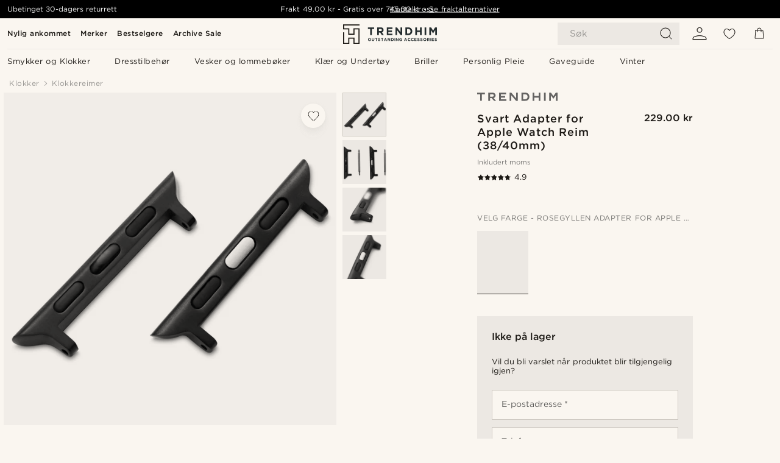

--- FILE ---
content_type: application/javascript
request_url: https://www.trendhim.no/_next/static/chunks/9546-c9b8de60418b53fb.js
body_size: 10043
content:
(self.webpackChunk_N_E=self.webpackChunk_N_E||[]).push([[9546],{10245:(e,t,s)=>{"use strict";s.d(t,{Y:()=>eE,p:()=>eI});var r=s(37876),a=s(49995),l=s(14232),n=s(10239),o=s.n(n),i=s(27776),c=s.n(i),d=s(49147),u=s(55712),h=s(8492),_=s(57667),m=s(24568);let p=e=>{let{placement:t}=e,{bars:s}=(0,l.useContext)(h.B),a=(0,_.s9)(),n=null===a||(null==a?void 0:a.value)===0;return(0,r.jsx)(r.Fragment,{children:c()(s,(e,s)=>{var a,l,i;if(!o()(s.placement,t)||(null==(a=s.conditions)?void 0:a.includes("with_global_free_shipping"))&&!n||(null==(l=s.conditions)?void 0:l.includes("without_global_free_shipping"))&&n)return e;let c=(0,r.jsx)(d._,{bar:s,id:"bar-".concat(t,"-").concat(s.id),order:s.priority,placement:t,style:{zIndex:"-1"}},s.id);return(null==s||null==(i=s.splitTest)?void 0:i.test)?e.push((0,r.jsx)(m.a,{a:o()(null==s?void 0:s.splitTest.groups,u.wEM.A)?c:void 0,b:o()(null==s?void 0:s.splitTest.groups,u.wEM.B)?c:void 0,c:o()(null==s?void 0:s.splitTest.groups,u.wEM.C)?c:void 0,d:o()(null==s?void 0:s.splitTest.groups,u.wEM.D)?c:void 0,test:null==s?void 0:s.splitTest.test},s.id)):e.push(c),e},[])})};var v=s(91904),g=s(76552),b=s(49546),f=s(62182),w=s(83921),x=s(13356),y=s(89099),j=s(32587);let N=new Map([["AT",{available:"Trendhim ist in Deinem Land verf\xfcgbar",goTo:"Gehe zu %s",locale:"de-AT",stayAt:"Bleibe bei %s",url:"https://www.trendhim.at"}],["AU",{available:"Trendhim is available in your country",stayAt:"Stay at %s",locale:"en-AU",goTo:"Go to %s",url:"https://www.trendhim.com.au"}],["BE",{available:"Trendhim is beschikbaar in jouw land",stayAt:"Blijf op %s",locale:"nl-BE",goTo:"Ga naar %s",url:"https://www.trendhim.be"}],["BG",{available:"Trendhim е на разположение във Вашата страна",stayAt:"Останете на %s",locale:"bg-BG",goTo:"Отидете на %s",url:"https://www.trendhim.bg"}],["CA",{available:"Trendhim is available in your country",stayAt:"Stay at %s",locale:"en-CA",goTo:"Go to %s",url:"https://www.trendhim.ca"}],["CH",{available:"Trendhim ist in Deinem Land verf\xfcgbar",stayAt:"Bleibe bei %s",locale:"de-CH",goTo:"Gehe zu %s",url:"https://www.trendhim.ch"}],["CZ",{available:"Trendhim rozš\xedřil sv\xe9 pole působnosti i do Vaš\xed země",stayAt:"Zůstat na %s",locale:"cs-CZ",goTo:"Přej\xedt na %s",url:"https://www.trendhim.cz"}],["DE",{available:"Trendhim ist in Deinem Land verf\xfcgbar",stayAt:"Bleibe bei %s",locale:"de-DE",goTo:"Gehe zu %s",url:"https://www.trendhim.de"}],["DK",{available:"Trendhim er tilg\xe6ngelig i dit land",stayAt:"Bliv ved %s",locale:"da-DK",goTo:"G\xe5 til %s",url:"https://www.trendhim.dk"}],["ES",{available:"Trendhim est\xe1 disponible en tu pa\xeds",stayAt:"Permanece en %s",locale:"es-ES",goTo:"Dir\xedgete a %s",url:"https://www.trendhim.es"}],["FI",{available:"Trendhim toimii maassasi",stayAt:"Pysy %s",locale:"fi-FI",goTo:"Mene %s",url:"https://www.trendhim.fi"}],["FR",{available:"Trendhim est disponible dans votre pays",stayAt:"Rester sur %s",locale:"fr-FR",goTo:"Vers %s",url:"https://www.trendhim.fr"}],["GB",{available:"Trendhim is available in your country",stayAt:"Stay at %s",locale:"en-GB",goTo:"Go to %s",url:"https://www.trendhim.co.uk"}],["GR",{available:"Η Trendhim είναι διαθέσιμη στην χώρα σου",stayAt:"Μείνε σε %s",locale:"el-GR",goTo:"Go to %s",url:"https://www.trendhim.gr"}],["HU",{available:"Az orsz\xe1godb\xf3l v\xe1s\xe1rolhatsz a Trendhimn\xe9l",stayAt:"Maradok itt: %s",locale:"hu-HU",goTo:"Tov\xe1bb: %s",url:"https://www.trendhim.hu"}],["IE",{available:"Trendhim is available in your country",stayAt:"Stay at %s",locale:"en-IE",goTo:"Go to %s",url:"https://www.trendhim.ie"}],["IT",{available:"Trendhim \xe8 disponibile nel tuo paese",stayAt:"Resta su %s",locale:"it-IT",goTo:"Vai su %s",url:"https://www.trendhim.it"}],["NL",{available:"Trendhim is beschikbaar in jouw land",stayAt:"Blijf op %s",locale:"nl-NL",goTo:"Ga naar %s",url:"https://www.trendhim.nl"}],["NO",{available:"Trendhim er tiligjengelig i ditt land",stayAt:"Bli hos %s",locale:"nb-NO",goTo:"G\xe5 til %s",url:"https://www.trendhim.no"}],["NZ",{available:"Trendhim is available in your country",stayAt:"Stay at %s",locale:"en-NZ",goTo:"Go to %s",url:"https://www.trendhim.co.nz"}],["PL",{available:"Trendhim działa na terenie Twojego kraju",stayAt:"Pozostań na %s",locale:"pl-PL",goTo:"Przejdź do %s",url:"https://www.trendhim.pl"}],["PT",{available:"A Trendhim est\xe1 dispon\xedvel no seu pa\xeds",stayAt:"Ficar em %s",locale:"pt-PT",goTo:"Ir para %s",url:"https://www.trendhim.pt"}],["RO",{available:"Trendhim este disponibil \xeen țara ta",stayAt:"Răm\xe2i la %s",locale:"ro-RO",goTo:"Către %s",url:"https://www.trendhim.ro"}],["SE",{available:"Trendhim finns tillg\xe4ngligt i ditt land",stayAt:"Stanna p\xe5 %s",locale:"sv-SE",goTo:"G\xe5 till %s",url:"https://www.trendhim.se"}],["SG",{available:"Trendhim is available in your country",stayAt:"Stay at %s",locale:"en-SG",goTo:"Go to %s",url:"https://www.trendhim.sg"}],["SK",{available:"Trendhim rozš\xedril svoje pole p\xf4sobnosti aj do Vašej krajiny",stayAt:"Zostať na %s",locale:"sk-SK",goTo:"Prejsť na %s",url:"https://www.trendhim.sk"}],["US",{available:"Trendhim is available in your country",stayAt:"Stay at %s",locale:"en-US",goTo:"Go to %s",url:"https://www.trendhim.com"}]]);var T=s(40336),A=s.n(T),S=s(15493),C=s(45468),E=s(11388);let I=/bot|google|baidu|bing|msn|duckduckbot|teoma|slurp|yandex/i,k=()=>{var e;let{alternateLinks:t,store:s}=(0,l.useContext)(h.B),{locale:a=""}=(0,y.useRouter)(),[n,o]=(0,j.A)(["th_country","th_country_selector"]),[i,c]=(0,l.useState)(!1),d=(null==s||null==(e=s.config)?void 0:e.countryCode)||"",u=n.th_country_selector||"",_=(0,l.useMemo)(()=>{let e=N.get(d)||null,t=N.get(u)||null;return e&&t?{current:e,target:t}:null},[d,u]);return((0,l.useEffect)(()=>{!d||!_||!u||window.navigator&&I.test(window.navigator.userAgent)||d===n.th_country||(o("th_country",d,{path:"/"}),d!==u&&c(!0))},[d,_,u,n.th_country,o]),i&&_)?(0,r.jsxs)(v.$o,{backdrop:!0,className:A().modal,closeOnBackDrop:!1,closeOnEscape:!1,defaultOpen:!0,onClose:()=>{c(!1),(0,C.f)()},children:[(0,r.jsx)("span",{className:A().title,children:_.target.available}),(0,r.jsxs)("button",{className:A().goToButton,color:"dark",onClick:()=>{let e=t.find(e=>e.locale===_.target.locale),s=new URL(e&&e.url||_.target.url);new URLSearchParams(window.location.search).forEach((e,t)=>{s.searchParams.set(t,e)}),s.searchParams.set("th_source_locale",a),window.location.href=s.toString()},type:"button",children:[_.target.goTo.split("%s")[0],(0,r.jsxs)("span",{children:[(0,r.jsx)(S.sv,{alt:u,className:"buttonImage",height:32,src:E.m[u.toLowerCase()],width:32}),_.target.url.split("www.")[1]]})]}),(0,r.jsxs)("button",{className:A().stayButton,onClick:()=>{c(!1),(0,C.f)()},type:"button",children:[_.target.stayAt.split("%s")[0],(0,r.jsx)("b",{className:"buttonText",children:_.current.url.split("www.")[1]}),_.target.stayAt.split("%s")[1]]})]}):null};var M=s(76030),B=s(14120),R=s(21070),L=s(74565),F=s(7686),H=s(10449),D=s(84715),P=s(40123),O=s.n(P),G=s(36827),U=s.n(G),W=s(16968),V=s.n(W),z=s(59252),J=s(27637),K=s(53850),Y=s(25196),Q=s(23318),X=s(69319),Z=s(93007),q=s.n(Z),$=s(57410),ee=s.n($),et=s(92285),es=s.n(et),er=s(5323),ea=s.n(er),el=s(33990);let en="site-search-previous-searches",eo=new X.EventEmitter,ei=()=>{if(!(0,el.V)("localStorage"))return[];let e=window.localStorage.getItem(en);if(!e)return[];try{let t=JSON.parse(e);if(!q()(t))return[];let s=new Date().getTime()-12096e5;return t=c()(t,(e,t)=>!(e=>!!e&&void 0!==e.timestamp)(t)||t.timestamp<s?e:[...e,t],[]),ea()(t,e=>-e.timestamp)}catch(e){return[]}},ec=(e,t)=>{(e=>{if(!(0,el.V)("localStorage"))return;let t={...e,timestamp:new Date().getTime()},{id:s,type:r}=t,a=[t,...es()(ei(),{id:s,type:r})];localStorage.setItem(en,JSON.stringify(a));try{eo.emit("storage",new StorageEvent("internal",{key:en}))}catch(e){}})({id:e,slug:t,title:e,type:"free-text"})};var ed=s(49768);let eu=async(e,t)=>{if(!t)return{brands:[],categories:[],products:[]};let s=e.toLowerCase().replace("-","_"),r=(0,ed.Rj)(),a=await fetch(r,{method:"POST",headers:new Headers({"Content-Type":"application/json; charset=UTF-8"}),body:JSON.stringify({requests:[{indexName:"categories_".concat(s),params:new URLSearchParams({hitsPerPage:"11",optionalWords:t}).toString(),query:t},{indexName:"products_".concat(s),params:new URLSearchParams({hitsPerPage:window.innerHeight>768?"8":"6",optionalWords:t}).toString(),query:t},{indexName:"brands",params:new URLSearchParams({hitsPerPage:"6",optionalWords:t}).toString(),query:t}]})}),[{hits:l},{hits:n},{hits:o}]=(await a.json()).results;return{brands:o,categories:l,products:n}};var eh=s(26279),e_=s(27781),em=s(95252),ep=s.n(em);let ev=()=>{let e=(0,eh.Q)("top_nav_v2","b"),{t}=(0,e_.B)(),s=(0,l.useRef)(null),n=(0,l.useRef)(null),o=(0,l.useRef)(null),i=(0,l.useRef)(null),{storeURL:c}=(0,l.useContext)(h.B),{locale:d="en-GB"}=(0,y.useRouter)()||{},[u,_]=(0,l.useState)(""),[m,p]=(0,l.useState)(null),v=(0,l.useRef)(null),[g,b]=(()=>{let[e,t]=(0,l.useState)(ei());return(0,l.useEffect)(()=>{if(!(0,el.V)("localStorage"))return ee();let e=e=>{e.key===en&&t(ei())};return eo.on("storage",e),window.addEventListener("storage",e,{passive:!0}),()=>{eo.off("storage",e),window.removeEventListener("storage",e)}},[]),[e,e=>{t(t=>{let s=[...t];return s.splice(e,1),(0,el.V)("localStorage")&&localStorage.setItem(en,JSON.stringify(s)),s})}]})(),w=(0,l.useMemo)(()=>c("search/results",new URLSearchParams({q:u})),[u,c]);(0,l.useEffect)(()=>{let e=e=>{var t,r,a,l;let c=[v,...null==(t=s.current)?void 0:t.children,...null==(r=n.current)?void 0:r.children,...null==(a=o.current)?void 0:a.children],d=[...c,...null==(l=i.current)?void 0:l.children].filter(e=>"a"===e.localName||"input"===e.localName),u=c.filter(e=>"a"===e.localName||"input"===e.localName).length;((e,t,s,r,a)=>{var l,n,o,i,c;if((null==(l=document.activeElement)?void 0:l.localName)==="input")return;let d=()=>{var e;null==(e=a.current)||e.focus(),setTimeout(()=>{var e,t,s;return null==(s=a.current)?void 0:s.setSelectionRange(null==(e=a.current)?void 0:e.value.length,null==(t=a.current)?void 0:t.value.length)},0)},u=e||window.event,h=t;return"ArrowUp"===u.key?(h=Math.max(h-1,-1))<0?d():null==(n=r[h])||n.focus():"ArrowDown"===u.key?(h=Math.min(h+1,r.length),null==(o=r[h])||o.focus()):"ArrowLeft"===u.key?1===h?d():(h=0,null==(i=r[0])||i.focus()):"ArrowRight"===u.key&&(h=s,null==(c=r[s])||c.focus())})(e,d.findIndex(e=>e===document.activeElement),u,d,v)};return"undefined"!=typeof document&&document.addEventListener("keydown",e),v.current&&(v.current.focus(),z.m3.searchStart()),()=>{"undefined"!=typeof document&&document.removeEventListener("keydown",e)}},[]);let x=(0,l.useCallback)(e=>{var t;("undefined"==typeof document||(null==(t=document.activeElement)?void 0:t.localName)!=="input")&&e.currentTarget.focus()},[]),j=(0,l.useCallback)(e=>{_(e),e.length>=1?eu(d,e).then(p):p(null)},[d]);return(0,r.jsxs)("div",{className:(0,a.A)(ep().search,e&&ep().topNavV2),children:[(0,r.jsxs)("section",{children:[(0,r.jsxs)("div",{className:ep().searchWrapper,children:[(0,r.jsx)(f.A,{}),(0,r.jsx)("form",{onSubmit:e=>{e.preventDefault(),"undefined"!=typeof document&&document.activeElement===v.current&&u.length>=1&&m&&(ec(u,w),z.m3.navLinkClick({dest_page_type:"searchresults",dest_page_type_id:"",search_query:u,source_id:"site_search_results"}),window.location.href=w)},style:{width:"100%"},children:(0,r.jsx)("input",{enterKeyHint:"search",name:"search",onChange:e=>j(e.target.value),onKeyDown:e=>{"ArrowDown"===e.key&&e.currentTarget.blur()},onPaste:e=>{e.preventDefault();let t=e.clipboardData.getData("Text");U()(t)&&j(t)},placeholder:t("header:HEADER_MOBILE_SEARCH_LABEL"),ref:v,type:"search",value:u})}),!!u.length&&(0,r.jsxs)("button",{onClick:()=>{_(""),p(null)},type:"button",children:[" ",(0,r.jsx)(Y.A,{})]})]}),(0,r.jsxs)("div",{className:(0,a.A)(ep().previousSearches,(!O()(null==m?void 0:m.brands)||!O()(null==m?void 0:m.categories)||!O()(null==m?void 0:m.products)||O()(g))&&ep().hide),ref:s,children:[(0,r.jsx)("p",{className:ep().header,children:t("header:PREVIOUS_SEARCHES")}),!(!O()(null==m?void 0:m.brands)||!O()(null==m?void 0:m.categories)||!O()(null==m?void 0:m.products)||O()(g))&&V()(g,(e,t)=>(0,r.jsxs)(B.N,{analytics:{dest_page_type:"searchresults",dest_page_type_id:"",search_query:u,source_id:"site_search_results"},className:ep().previousSearch,href:c(e.slug),onMouseEnter:x,children:[(0,r.jsx)(K.A,{}),(0,r.jsx)("span",{children:e.title}),(0,r.jsx)(Q.$,{onClick:e=>{e.stopPropagation(),e.preventDefault(),b(t)},theme:"label",children:(0,r.jsx)(Y.A,{})})]},"previously_".concat(e.title)))]}),(0,r.jsx)("div",{className:(0,a.A)(ep().suggestions,(!(null==m?void 0:m.categories)||O()(m.categories))&&ep().hide),ref:n,children:V()(null==m?void 0:m.categories,e=>{var t,s;return(null==e||null==(s=e._highlightResult)||null==(t=s.title)?void 0:t.value)&&(0,r.jsxs)(B.N,{analytics:{dest_page_type:"category",search_query:u,source_id:"site_search_results",dest_page_type_id:e.objectID},className:ep().suggestion,href:c(e.slug),onMouseEnter:x,children:[(0,r.jsxs)("span",{children:[e.parentTitle&&(0,r.jsx)("p",{children:e.parentTitle}),e.parentTitle&&(0,r.jsx)(J.A,{}),(0,r.jsx)("p",{dangerouslySetInnerHTML:{__html:e._highlightResult.title.value}})]}),(0,r.jsx)(J.A,{className:ep().navigationArrow})]},"suggestion_".concat(e.objectID))})}),(0,r.jsxs)("div",{className:(0,a.A)(ep().brands,(!(null==m?void 0:m.brands)||O()(null==m?void 0:m.brands))&&ep().hide),children:[(0,r.jsx)("p",{className:ep().header,children:t("header:BRANDS")}),(0,r.jsx)("div",{ref:o,children:V()(null==m?void 0:m.brands,e=>{var t,s;return(null==e||null==(s=e._highlightResult)||null==(t=s.title)?void 0:t.value)&&(0,r.jsx)(B.N,{analytics:{dest_page_type:"brand",source_id:"site_search_results",dest_page_type_id:e.objectID},className:ep().brand,dangerouslySetInnerHTML:{__html:e._highlightResult.title.value},href:c(e.slug),onMouseEnter:x},"brand_".concat(e.objectID))})})]}),(0,r.jsx)("div",{className:(0,a.A)(ep().sideWing,!m&&ep().hide),children:(0,r.jsxs)("div",{className:(0,a.A)(ep().products,(!(null==m?void 0:m.products)||O()(m.products))&&ep().hide),ref:i,children:[(0,r.jsx)("p",{className:ep().header,children:t("header:PRODUCTS")}),V()(null==m?void 0:m.products,e=>{var t,s,l;return(null==e||null==(s=e._highlightResult)||null==(t=s.title)?void 0:t.value)&&(0,r.jsxs)(B.N,{analytics:{dest_page_type:"product",source_id:"site_search_results",dest_page_type_id:e.objectID},className:ep().product,draggable:!1,href:c(e.slug),onMouseEnter:x,children:[(0,r.jsx)(S.sv,{draggable:!1,src:e.primaryAsset.url,width:60}),(0,r.jsx)("p",{dangerouslySetInnerHTML:{__html:e._highlightResult.title.value}}),(0,r.jsxs)("span",{children:[(0,r.jsx)("p",{className:ep().discount,children:null==(l=e.displayPrice.discount)?void 0:l.format}),(0,r.jsx)("p",{className:(0,a.A)(ep().price,e.displayPrice.discount&&ep().strikeThough),children:e.displayPrice.format})]})]},"products_".concat(e.objectID))})]})})]}),(0,r.jsx)("img",{alt:"Trendhim",className:(0,a.A)(ep().trendhimLogo,O()(null==m?void 0:m.brands)&&O()(null==m?void 0:m.categories)&&O()(null==m?void 0:m.products)&&O()(g)&&ep().showMobile,(u.length>=1&&O()(null==m?void 0:m.brands)&&O()(null==m?void 0:m.categories)&&O()(g)||u.length<1&&O()(g)&&O()(null==m?void 0:m.brands)&&O()(null==m?void 0:m.categories))&&ep().showDesktop),src:"https://eu-images.contentstack.com/v3/assets/blt7dcd2cfbc90d45de/blt59296545a01439bf/trendhim-logo-with-text-v2.svg"}),u.length>=1&&m&&(0,r.jsx)("footer",{children:(0,r.jsx)(Q.$,{analytics:{dest_page_type:"searchresults",dest_page_type_id:"",search_query:u,source_id:"site_search_results"},href:w,innerSpacing:"medium",onClick:()=>{ec(u,w)},theme:"black",children:t("header:SHOW_RESULTS")})})]})};var eg=s(70784),eb=s(20740),ef=s.n(eb);let ew=()=>{let{t:e}=(0,e_.B)(),{cartSummary:t,openCart:s}=(0,l.useContext)(R.P),n=(0,l.useMemo)(()=>(0,L.G)((null==t?void 0:t.lineItems)||[]),[null==t?void 0:t.lineItems]);return(0,r.jsx)("div",{className:(0,a.A)(ef().cart,ef().withClub),children:(0,r.jsx)("button",{"aria-label":e("header:CART_SHORT_LABEL"),className:ef().icon,onClick:()=>s(),type:"button",children:(0,r.jsx)(x.y,{className:(0,a.A)(ef().smallAbundance),count:n,children:(0,r.jsx)(g.A,{})})})})},ex=()=>{let{t:e}=(0,e_.B)(),t=(0,eh.Q)("top_nav_v2","b"),s=(0,v.PO)();return(0,r.jsxs)("div",{className:(0,a.A)(ef().search,ef().withClub),children:[(0,r.jsxs)("button",{"aria-label":e("header:WB_SEARCH_LABEL"),className:(0,a.A)(ef().mobileSearch),onClick:()=>{var e;null==(e=s.current)||e.open(),(0,C.k)()},type:"button",children:[t&&(0,r.jsx)("span",{children:e("header:WB_SEARCH_LABEL")}),(0,r.jsx)(f.A,{})]}),(0,r.jsxs)(v.$o,{actionRef:s,alignment:t?"right":"left",backdrop:!0,className:ef().searchDialog,closeOnBackDrop:!0,closeOnEscape:!0,onClose:()=>(0,C.f)(),children:[(0,r.jsx)(v.cg,{className:ef().searchDialogClose,float:!0}),(0,r.jsx)(ev,{})]})]})},ey=()=>{let{t:e}=(0,e_.B)(),{storeURL:t}=(0,l.useContext)(h.B),s=(0,eg.g)();return(0,r.jsx)("div",{className:(0,a.A)(ef().wish,ef().withClub),children:(0,r.jsx)(B.N,{analytics:{dest_page_type:"wish-list",dest_page_type_id:"",source_id:"header"},"aria-label":e("header:WISH_LIST_LABEL"),className:"icon",href:t("account/wishlist"),children:(0,r.jsx)(x.y,{className:(0,a.A)(ef().smallAbundance),count:s,children:(0,r.jsx)(b.A,{})})})})},ej=()=>{let{storeURL:e}=(0,l.useContext)(h.B);return(0,r.jsx)("div",{className:(0,a.A)(ef().logo),children:(0,r.jsx)(B.N,{analytics:{dest_page_type:"frontpages",dest_page_type_id:"",source_id:"header"},className:"logo",href:e(""),children:(0,r.jsx)(S.sv,{alt:"Trendhim",src:"https://eu-images.contentstack.com/v3/assets/blt7dcd2cfbc90d45de/blt59296545a01439bf/trendhim-logo-with-text-v2.svg",width:140})})})},eN=()=>{let{storeURL:e}=(0,l.useContext)(h.B),{isLoggedIn:t}=(0,F._)();return(0,r.jsx)(B.N,{analytics:{dest_page_type:"account-overview",dest_page_type_id:"",source_id:"header"},className:(0,a.A)(ef().profile,t&&ef().authenticated,ef().withClub),href:e("account/overview"),children:(0,r.jsx)(w.A,{})})},eT=(0,l.memo)(()=>{let e=(0,eh.Q)("top_nav_v2","b"),t=e?e=>{let{children:t}=e;return(0,r.jsx)("div",{className:ef().mainHeaderWrapper,children:t})}:l.Fragment;return(0,r.jsx)(t,{children:(0,r.jsxs)("div",{className:(0,a.A)(ef().mainHeader,e&&ef().topNavV2),children:[(0,r.jsx)(k,{}),e&&(0,r.jsx)(D.p,{className:ef().topmenu}),!e&&(0,r.jsx)(ex,{}),(0,r.jsx)(ej,{}),(0,r.jsx)("div",{className:ef().language,children:(0,r.jsx)(M.J,{showTitle:!1})}),e&&(0,r.jsx)(ex,{}),(0,r.jsx)(eN,{}),(0,r.jsx)(ey,{}),(0,r.jsx)(ew,{}),(0,r.jsx)("div",{className:ef().line}),(0,r.jsx)("div",{className:ef().menu,children:(0,r.jsx)(H.W1,{})})]})})});eT.displayName="MainHeader";var eA=s(94167),eS=s(27498),eC=s.n(eS);let eE=(0,l.forwardRef)((e,t)=>{var s,n;let o=(0,l.useRef)(0),i=(0,l.useRef)(0),c=(0,l.useRef)(null),d=(0,l.useRef)(null),[u,h]=(0,l.useState)(!1);return(0,l.useEffect)(()=>{if("undefined"==typeof document)return()=>{};function e(){if(document.getElementsByClassName(v.M4).length>0||window.innerWidth>=1024)return;let e=document.documentElement.scrollTop;if(e>o.current)h(!1),document.documentElement.style.setProperty("--header-height","-1px"),i.current=0;else if(e<o.current&&(i.current=Math.min(50,i.current+Math.abs(e-o.current)),i.current>=50)){var t;h(0!==e),document.documentElement.style.setProperty("--header-height","".concat(0!==e?((null==(t=c.current)?void 0:t.clientHeight)||0)-1:-1,"px"))}o.current=e<=0?0:e}return window.addEventListener("scroll",e,{passive:!0}),e(),()=>{window.removeEventListener("scroll",e)}},[]),(0,r.jsxs)(r.Fragment,{children:[(0,r.jsx)("div",{className:(0,a.A)(eC().shadow,u&&eC().floating),style:(null==(s=c.current)?void 0:s.clientHeight)?{height:null==(n=c.current)?void 0:n.clientHeight}:{}}),(0,r.jsx)("div",{className:(0,a.A)(eC().header,u&&eC().floating),ref:t,children:(0,r.jsx)("div",{ref:c,children:(0,r.jsxs)("header",{className:(0,a.A)({header:!0}),ref:d,style:{display:"flex",flexDirection:"column",zIndex:"2",position:"relative"},children:[(0,r.jsx)(eT,{}),(0,r.jsx)(p,{placement:"top"})]})})})]})}),eI=()=>{let e=(0,eA.g9)("header");return(0,r.jsx)(eE,{ref:e})}},13356:(e,t,s)=>{"use strict";s.d(t,{y:()=>o});var r=s(37876),a=s(49995);s(14232);var l=s(41399),n=s.n(l);let o=e=>{let{children:t,className:s,count:l}=e;return l?(0,r.jsxs)("div",{className:(0,a.A)(n().abundance,s),children:[t,(0,r.jsx)("span",{className:n().counter,children:l})]}):(0,r.jsx)(r.Fragment,{children:t})}},20740:e=>{e.exports={mainHeader:"MainHeader_mainHeader__4tNjM",logo:"MainHeader_logo__JmC0U",language:"MainHeader_language__h_rI3",icon:"MainHeader_icon__26yFA",menu:"MainHeader_menu__Wmha_",search:"MainHeader_search__K6bk7",mobileSearch:"MainHeader_mobileSearch__Cb1dO",desktopSearch:"MainHeader_desktopSearch__ycIIu",profile:"MainHeader_profile__LXu1b",authenticated:"MainHeader_authenticated__T8lnG",wish:"MainHeader_wish__5zLJ6",cart:"MainHeader_cart__sNQGl",topmenu:"MainHeader_topmenu__8X4_c",line:"MainHeader_line__hcbk_",searchDialog:"MainHeader_searchDialog___HIeU",searchDialogClose:"MainHeader_searchDialogClose__w3Om9",mainHeaderWrapper:"MainHeader_mainHeaderWrapper__UJgDJ",topNavV2:"MainHeader_topNavV2__1WmvJ",smallAbundance:"MainHeader_smallAbundance__zQMQM"}},27498:e=>{e.exports={header:"header_header__SG9pE",floating:"header_floating__uujdo",shadow:"header_shadow__cjQIv"}},40336:e=>{e.exports={title:"styles_title__LfHRy",modal:"styles_modal__wJ79T",goToButton:"styles_goToButton__nWbBa",stayButton:"styles_stayButton__RCnHW",buttonsWrapper:"styles_buttonsWrapper__Ifkc7"}},41399:e=>{e.exports={counter:"Abundance_counter__Dk5s2",abundance:"Abundance_abundance__nXn5S"}},46219:e=>{e.exports={trustIcon:"TrustIcon_trustIcon__8Vx3u",footer:"TrustIcon_footer__BDWiL",normalFooter:"TrustIcon_normalFooter__jr3_9"}},47674:e=>{e.exports={oneColumn:"OneColumns_oneColumn__G_L0p"}},52250:e=>{e.exports={footer:"Footer_footer__M1kZR",footerClubBanner:"Footer_footerClubBanner__HKReG",newsContainer:"Footer_newsContainer__Etpj2",desktop:"Footer_desktop__Ua2Re",socialfooter:"Footer_socialfooter__4IcAk",mobile:"Footer_mobile__XAryr",trendhimImgDesktop:"Footer_trendhimImgDesktop__35Rpy",joinTrendHim:"Footer_joinTrendHim__UsAap",stayNewsletter:"Footer_stayNewsletter__wZEUl",emailinput:"Footer_emailinput__u7xD6",unsubscribeText:"Footer_unsubscribeText__YyNNW",menuitems:"Footer_menuitems__fYdbc",infoContainer:"Footer_infoContainer__2DbQx",menus:"Footer_menus__MS1d0",menu:"Footer_menu__Nu31b",menutitle:"Footer_menutitle__DwFBg",storeDesktop:"Footer_storeDesktop__fu_eU",trustpilot:"Footer_trustpilot__Wk_ll",trustIcon:"Footer_trustIcon__Ci7vm",logoTrendhim:"Footer_logoTrendhim__UqNEX",trendhimImg:"Footer_trendhimImg__fCyv4",storeMobile:"Footer_storeMobile__LGp7g",policyContainer:"Footer_policyContainer__acWL9",cardIcons:"Footer_cardIcons__K_kVA",store:"Footer_store__OItjA",trendhimAps:"Footer_trendhimAps__wdxsR",adresse:"Footer_adresse__bhiKZ",email:"Footer_email__mCiLx",phoneNumber:"Footer_phoneNumber__YQTIJ",menusItems:"Footer_menusItems__AfXv1",menusItem:"Footer_menusItem__8A3lB",logo:"Footer_logo__vGmA6",trendhimImgMobile:"Footer_trendhimImgMobile__4AMPl",clubText:"Footer_clubText__S0I5J",learnMore:"Footer_learnMore__tMLJ_",footerContentWrapper:"Footer_footerContentWrapper___UWeV",footerClubBannerTopNavV2:"Footer_footerClubBannerTopNavV2__Y3Ps9"}},62709:(e,t,s)=>{"use strict";s.d(t,{B:()=>u});var r=s(37876),a=s(49995),l=s(14232),n=s(83545),o=s(10245),i=s(8492),c=s(47674),d=s.n(c);let u=e=>{let{children:t,className:s,footer:c,header:u}=e,{fonts:h}=(0,l.useContext)(i.B);return(0,r.jsxs)(r.Fragment,{children:[u||(0,r.jsx)(o.Y,{}),(0,r.jsx)("main",{className:(0,a.A)(s,d().oneColumn,h),children:t}),c||(0,r.jsx)(n.w,{})]})}},83545:(e,t,s)=>{"use strict";s.d(t,{w:()=>D,b:()=>P});var r=s(37876),a=s(49995),l=s(59095),n=s.n(l),o=s(16968),i=s.n(o),c=s(89099),d=s(14232),u=s(15493),h=s(14120),_=s(47440),m=s(46219),p=s.n(m);let v=e=>{let{children:t,variant:s}=e;return(0,r.jsx)("div",{className:(0,a.A)(p().trustIcon,"footer"===s&&p().footer),children:t})},g=e=>{let{children:t,variant:s,...l}=e;return(0,r.jsx)(h.N,{className:(0,a.A)(p().trustIcon,"footer"===s&&p().footer),...l,children:t})},b=(e,t)=>{if("mobile-menu"===t)return{dest_page_type:"external",dest_page_type_id:e,source_id:"mobile_menu_footer"}},f=e=>{let{variant:t}=e;return(0,r.jsx)(g,{analytics:b("vsv-versandhandel",t),href:"https://www.vsv-versandhandel.ch/fr/members/detail/trendhim-aps/",rel:"noopener noreferrer",target:"_blank",variant:t,children:(0,r.jsx)("img",{alt:"",src:"https://eu-images.contentstack.com/v3/assets/blt7dcd2cfbc90d45de/blt7e60be22df067f31/swiss-online-guarantee-logo.png"})})},w=e=>{let{variant:t}=e;return(0,r.jsx)(g,{analytics:b("trustedshops",t),href:"https://www.trustedshops.de/bewertung/info_X65F1BC0E9146075A175FFD0E17748A60.html",rel:"noopener noreferrer",target:"_blank",variant:t,children:(0,r.jsx)("img",{alt:"",src:"https://eu-images.contentstack.com/v3/assets/blt7dcd2cfbc90d45de/blt3b30b87a9b34b1e6/trusted-shops-logo.png"})})},x=e=>{let{variant:t}=e;return(0,r.jsx)(g,{analytics:b("trustedshops",t),href:"https://www.trustedshops.fr/evaluation/info_X486286508E1E6A83AF3E43C51929EA24.html",rel:"noopener noreferrer",target:"_blank",variant:t,children:(0,r.jsx)("img",{alt:"",src:"https://eu-images.contentstack.com/v3/assets/blt7dcd2cfbc90d45de/blt3b30b87a9b34b1e6/trusted-shops-logo.png"})})},y=e=>{let{variant:t}=e;return(0,r.jsx)(v,{variant:t,children:(0,r.jsx)("div",{children:(0,r.jsx)("img",{alt:"",src:"https://eu-images.contentstack.com/v3/assets/blt7dcd2cfbc90d45de/blt9d54b5b5ebd48765/ecommerce-eu-logo.png"})})})};var j=s(8492);let N=e=>{let{variant:t}=e,{store:s,storeURL:a}=(0,d.useContext)(j.B);return(null==s?void 0:s.id)==="5"?(0,r.jsx)(y,{variant:t}):(null==s?void 0:s.id)==="7"?(0,r.jsx)(w,{variant:t}):(null==s?void 0:s.id)==="10"?(0,r.jsx)(x,{variant:t}):(null==s?void 0:s.id)==="19"||(null==s?void 0:s.id)==="20"?(0,r.jsx)(f,{variant:t}):"mobile-menu"!==t?null:(0,r.jsx)("div",{className:p().normalFooter,children:(0,r.jsx)(h.N,{analytics:{dest_page_type:"frontpages",dest_page_type_id:"",source_id:"mobile_menu_footer"},href:a(""),children:(0,r.jsx)("img",{alt:"Trendhim",src:"https://eu-images.contentstack.com/v3/assets/blt7dcd2cfbc90d45de/blt59296545a01439bf/trendhim-logo-with-text-v2.svg"})})})};var T=s(88944),A=s(82424),S=s(61562),C=s(55712),E=s(31020),I=s(94167),k=s(26279),M=s(27781),B=s(54167),R=s(52250),L=s.n(R);let F=e=>{let{className:t,item:s}=e,{t:l}=(0,M.B)();return s.action?(0,r.jsx)("button",{className:(0,a.A)(L().menuitems,t),onClick:s.action,type:"button",children:l(null==s?void 0:s.title,null==s?void 0:s.title)}):(0,r.jsx)(h.N,{analytics:null==s?void 0:s.analytics,className:(0,a.A)(L().menuitems,t),href:null==s?void 0:s.href,rel:(null==s?void 0:s.newTab)?"noopener noreferrer":void 0,target:(null==s?void 0:s.newTab)?"_blank":void 0,children:l(null==s?void 0:s.title,null==s?void 0:s.title)},null==s?void 0:s.title)},H=[{label:"Instragram",href:"https://www.instagram.com/trendhim",newTab:!0,title:"footer:INSTAGRAM_LABEL"},{label:"YouTube",href:"https://www.youtube.com/trendhim",newTab:!0,title:"footer:YOUTUBE_LABEL"},{label:"Facebook",href:"https://www.facebook.com/trendhim",newTab:!0,title:"footer:FACEBOOK_LABEL"}],D=(0,d.forwardRef)((e,t)=>{var s,l,o,m,p,v,g,b,f,w,x,y,I,R,D,P,O;let G=(0,k.Q)("top_nav_v2","b"),{cmsData:U,navigation:W}=(0,d.useContext)(j.B),{store:V,storeURL:z}=(0,d.useContext)(j.B),J=(0,c.useRouter)().pathname.includes("account/overview"),K=(null==V||null==(s=V.config)?void 0:s.phone)||"",Y=(0,E.i)(),{customerSupportDataMap:{about:Q,career:X,faq:Z,returnsLogin:q}}=(0,B.f)({sourceID:"footer_customer_support"}),$=(0,d.useMemo)(()=>{var e,t;return[{...Z,title:(null==Z?void 0:Z.title)||""},{title:(null==(e=U.urls.giftGuide)?void 0:e.title)||"",href:(null==(t=U.urls.giftGuide)?void 0:t.url)||void 0},{...q,title:(null==q?void 0:q.title)||""},{title:"footer:SEE_SHIPPING_OPTIONS",action:()=>Y(C.g6_.Modal,"20","footer")},{title:"footer:FOOTER_CONTACT_TITLE",action:()=>Y(C.g6_.Modal,"contact-us","footer")}]},[null==(l=U.urls.giftGuide)?void 0:l.title,null==(o=U.urls.giftGuide)?void 0:o.url,Z,q,Y]),ee=(0,d.useMemo)(()=>{var e,t,s;return n()([{title:"TrendhimClub",href:z("account/benefits"),analytics:{dest_page_type:"trendhim_club",dest_page_type_id:"",source_id:"footer"}},{...Q,title:(null==Q?void 0:Q.title)||""},{...X,title:(null==X?void 0:X.title)||""},{title:"footer:NEW_ARTICLES_LABEL",href:(null==(e=U.urls.articles)?void 0:e.url)||"",analytics:{dest_page_type:"cms_category_articles",dest_page_type_id:"",source_id:"footer"}},{title:"footer:PRESS_TITLE",href:(null==(t=U.urls.press)?void 0:t.url)||""},{title:"footer:CSR_TITLE",href:(null==(s=U.urls.csr)?void 0:s.url)||""}])},[Q,X,null==(m=U.urls.articles)?void 0:m.url,null==(p=U.urls.csr)?void 0:p.url,null==(v=U.urls.press)?void 0:v.url,z]),et=(0,d.useMemo)(()=>{var e,t,s,r,a;return[{title:"footer:COOKIES_POLICY",href:(null==U||null==(t=U.urls)||null==(e=t.cookiePolicy)?void 0:e.url)||""},{title:"footer:PRIVACY_POLICY",href:(null==U||null==(r=U.urls)||null==(s=r.privacyPolicy)?void 0:s.url)||""},{title:"footer:CUSTOMISE_COOKIES",action:()=>window.UC_UI.showSecondLayer()},{title:"footer:TERMS_AND_CONDITIONS",href:(null==(a=U.urls.terms)?void 0:a.url)||""}]},[null==(b=U.urls)||null==(g=b.cookiePolicy)?void 0:g.url,null==(w=U.urls)||null==(f=w.privacyPolicy)?void 0:f.url,null==(x=U.urls.terms)?void 0:x.url]),{t:es,tDanger:er}=(0,M.B)(),ea=G?e=>{let{children:t}=e;return(0,r.jsx)("div",{className:L().footerContentWrapper,children:t})}:d.Fragment;return(0,r.jsxs)("footer",{className:L().footer,ref:t,children:[!J&&(0,r.jsx)("div",{className:(0,a.A)(G&&L().footerClubBannerTopNavV2),children:(0,r.jsx)(A.d,{className:L().footerClubBanner,children:(0,r.jsxs)("span",{className:L().clubText,children:[(0,r.jsx)("p",{...er("common:TRENDHIMCLUB_MAIN_CTA_1_DYNAMIC",{percentage:"15"})}),(0,r.jsx)(h.N,{className:L().learnMore,href:z("account/benefits"),children:es("common:TRENDHIMCLUB_LEARN_MORE_LABEL")})]})})}),(0,r.jsxs)(ea,{children:[(0,r.jsx)("div",{className:(0,a.A)(L().newsContainer,L().mobile),children:(0,r.jsx)("span",{className:L().socialfooter,children:i()(H,e=>(0,r.jsx)(F,{item:e},e.label))})}),(0,r.jsx)("div",{className:L().infoContainer,children:(0,r.jsxs)("div",{className:L().menus,children:[(0,r.jsxs)("div",{className:L().menusItems,children:[(0,r.jsxs)("div",{className:L().menusItem,children:[(0,r.jsxs)("div",{className:L().menu,children:[(0,r.jsx)("h2",{className:L().menutitle,children:es("footer:CATEGORIES")}),i()(W,e=>{var t;return(0,r.jsx)(h.N,{className:L().menuitems,href:(null==(t=e.link)?void 0:t.url)||"",children:(0,S.t)(e)},e.id)})]}),(0,r.jsxs)("div",{className:L().menu,children:[(0,r.jsx)("h2",{className:L().menutitle,children:es("footer:CUSTOMER_SUPPORT")}),i()($,e=>(e.href||e.action)&&(0,r.jsx)(F,{item:e},e.title))]}),(0,r.jsxs)("div",{className:L().menu,children:[(0,r.jsx)("h2",{className:L().menutitle,children:es("footer:FOOTER_ABOUT_US_TITLE")}),i()(ee,e=>(e.href||e.action)&&(0,r.jsx)(F,{item:e},e.title))]})]}),("20"===V.id||"19"===V.id)&&(0,r.jsxs)("div",{className:(0,a.A)(L().store,L().storeDesktop),children:[(0,r.jsx)("span",{className:L().trendhimAps,children:"Trendhim ApS"}),(0,r.jsx)("span",{className:L().adresse,children:"Egeskovvej 12, 8700 Horsens"}),(0,r.jsx)(h.N,{analytics:{dest_page_type:"contact",dest_page_type_id:"",source_id:"footer_contact_us"},className:L().email,href:"mailto:".concat(null==V||null==(y=V.config)?void 0:y.email),children:null==V||null==(I=V.config)?void 0:I.email}),(0,r.jsx)(h.N,{className:L().phoneNumber,href:"tel:".concat(K.replace(" ","")),children:null==V||null==(R=V.config)?void 0:R.phone})]})]}),(0,r.jsxs)("div",{className:L().trustpilot,"data-in-view":"footer_trust_area",children:[(0,r.jsx)(T.X,{}),(0,r.jsx)("span",{className:L().trustIcon,children:(0,r.jsx)(N,{variant:"footer"})})]})]})}),(0,r.jsxs)("div",{className:(0,a.A)(L().newsContainer,L().desktop),children:[(0,r.jsx)("div",{className:L().joinTrendHim,children:(0,r.jsx)(u.sv,{alt:"Trendhim",className:(0,a.A)(L().trendhimImg,L().trendhimImgDesktop),src:"https://eu-images.contentstack.com/v3/assets/blt7dcd2cfbc90d45de/blt59296545a01439bf/trendhim-logo-with-text-v2.svg",width:180})}),(0,r.jsx)("span",{className:L().socialfooter,children:i()(H,e=>(0,r.jsx)(F,{item:e},e.label))})]}),(0,r.jsx)("div",{className:L().logoTrendhim,children:(0,r.jsx)("img",{alt:"Trendhim",className:(0,a.A)(L().trendhimImg,L().trendhimImgMobile),src:"https://eu-images.contentstack.com/v3/assets/blt7dcd2cfbc90d45de/blt59296545a01439bf/trendhim-logo-with-text-v2.svg"})}),("20"===V.id||"19"===V.id)&&(0,r.jsxs)("div",{className:(0,a.A)(L().store,L().storeMobile),children:[(0,r.jsx)("span",{className:L().trendhimAps,children:"Trendhim ApS"}),(0,r.jsx)("span",{className:L().adresse,children:"Egeskovvej 12, 8700 Horsens"}),(0,r.jsx)(h.N,{analytics:{dest_page_type:"contact",dest_page_type_id:"",source_id:"footer_contact_us"},className:L().email,href:"mailto:".concat(null==V||null==(D=V.config)?void 0:D.email),children:null==V||null==(P=V.config)?void 0:P.email}),(0,r.jsx)(h.N,{className:L().phoneNumber,href:"tel:".concat(K.replace(" ","")),children:null==V||null==(O=V.config)?void 0:O.phone})]}),(0,r.jsxs)("div",{className:L().policyContainer,children:[(0,r.jsx)("span",{className:L().policyAndTerms,children:i()(et,e=>(0,r.jsx)(F,{item:e},e.title))}),(0,r.jsx)(_.P,{className:L().cardIcons})]})]})]})}),P=()=>{let e=(0,I.g9)("footer");return(0,d.useMemo)(()=>(0,r.jsx)(D,{ref:e}),[e])}},95252:e=>{e.exports={search:"Search_search__n5tYp",searchWrapper:"Search_searchWrapper__vmpcg",header:"Search_header__7Km6a",previousSearches:"Search_previousSearches__Hty2_",previousSearch:"Search_previousSearch__PJ3CU",suggestions:"Search_suggestions__tz3JM",suggestion:"Search_suggestion__9PzQt",navigationArrow:"Search_navigationArrow__HvPnR",brands:"Search_brands__BHZel",brand:"Search_brand__8xOBy",categories:"Search_categories__yi_oB",categorySlider:"Search_categorySlider__B0nQu",category:"Search_category__u3Y_M",products:"Search_products__xPud3",product:"Search_product__jcIye",price:"Search_price__qy7a4",strikeThough:"Search_strikeThough__XA_sj",discount:"Search_discount__skh9z",sideWing:"Search_sideWing__ttllD",expandWidth:"Search_expandWidth__nJy_n",trendhimLogo:"Search_trendhimLogo__mFNVS",showMobile:"Search_showMobile__dN13X",showDesktop:"Search_showDesktop__p09C1",hide:"Search_hide__GhWx8",topNavV2:"Search_topNavV2__FmWl8"}}}]);
//# sourceMappingURL=9546-c9b8de60418b53fb.js.map